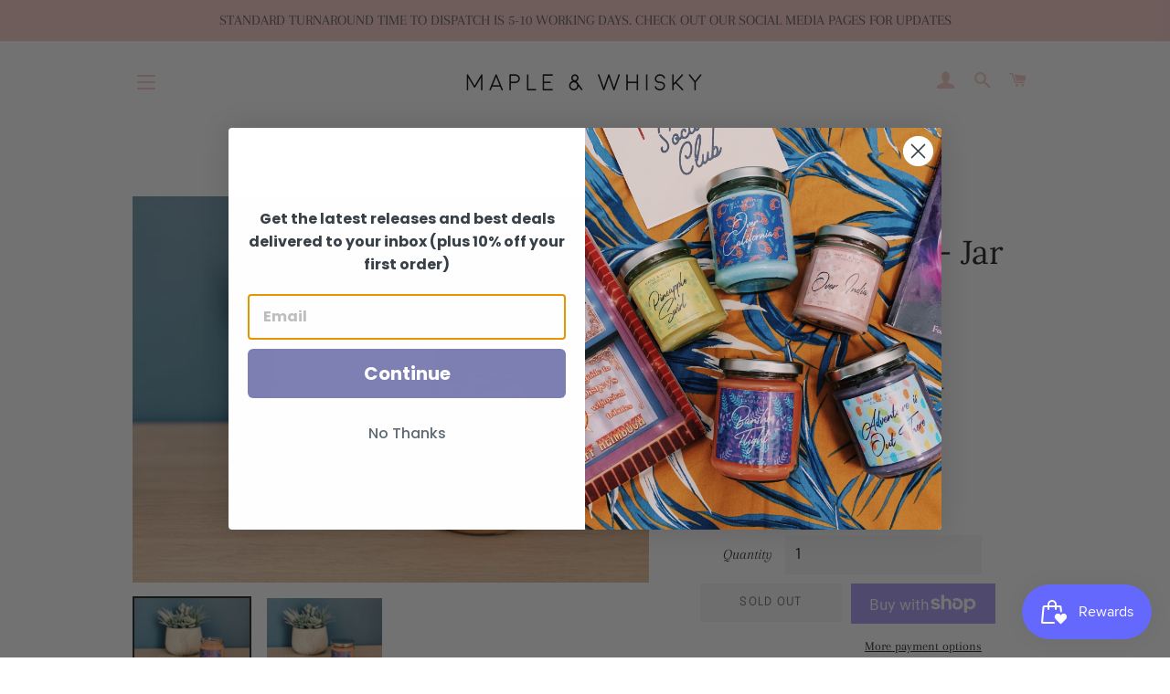

--- FILE ---
content_type: application/x-javascript
request_url: https://app.sealsubscriptions.com/shopify/public/status/shop/maple-whisky-candle-co.myshopify.com.js?1768988258
body_size: 63
content:
var sealsubscriptions_settings_updated='1734897503';